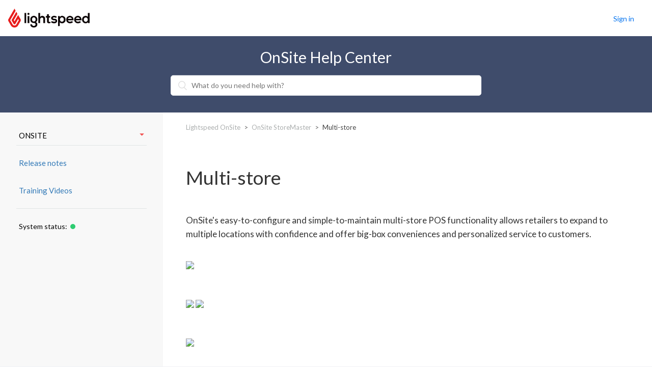

--- FILE ---
content_type: text/html; charset=utf-8
request_url: https://onsite-support.lightspeedhq.com/hc/en-us/articles/226654907-Multi-store
body_size: 9419
content:
<!DOCTYPE html>
<html dir="ltr" lang="en-US">
<head>
  <meta charset="utf-8" />
  <!-- v26613 -->


  <title>Multi-store &ndash; Lightspeed OnSite</title>

  <meta name="csrf-param" content="authenticity_token">
<meta name="csrf-token" content="">

  <meta name="description" content="OnSite's easy-to-configure and simple-to-maintain multi-store POS functionality allows retailers to expand to multiple locations with..." /><meta property="og:image" content="https://onsite-support.lightspeedhq.com/hc/theming_assets/01HZPASSNNP7Y8NTE5KW8YH2EW" />
<meta property="og:type" content="website" />
<meta property="og:site_name" content="Lightspeed OnSite" />
<meta property="og:title" content="Multi-store" />
<meta property="og:description" content="OnSite's easy-to-configure and simple-to-maintain multi-store POS functionality allows retailers to expand to multiple locations with confidence and offer big-box conveniences and personalized serv..." />
<meta property="og:url" content="https://onsite-support.lightspeedhq.com/hc/en-us/articles/226654907-Multi-store" />
<link rel="canonical" href="https://onsite-support.lightspeedhq.com/hc/en-us/articles/226654907-Multi-store">
<link rel="alternate" hreflang="en-us" href="https://onsite-support.lightspeedhq.com/hc/en-us/articles/226654907-Multi-store">
<link rel="alternate" hreflang="x-default" href="https://onsite-support.lightspeedhq.com/hc/en-us/articles/226654907-Multi-store">

  <link rel="stylesheet" href="//static.zdassets.com/hc/assets/application-43dc745333a4019d79cea53328730603.css" media="all" id="stylesheet" />
    <!-- Entypo pictograms by Daniel Bruce — www.entypo.com -->
    <link rel="stylesheet" href="//static.zdassets.com/hc/assets/theming_v1_support-e05586b61178dcde2a13a3d323525a18.css" media="all" />
  <link rel="stylesheet" type="text/css" href="/hc/theming_assets/821742/669398/style.css?digest=40880741613851">

  <link rel="icon" type="image/x-icon" href="/hc/theming_assets/01HZPASSSS1BHJX7P6BAA93PVE">

    <script src="//static.zdassets.com/hc/assets/jquery-09d07e20ce042ef10e301661ad1f316c.js"></script>
    <script>
(function(i,s,o,g,r,a,m){i['GoogleAnalyticsObject']=r;i[r]=i[r]||function(){
 (i[r].q=i[r].q||[]).push(arguments)},i[r].l=1*new Date();a=s.createElement(o),
 m=s.getElementsByTagName(o)[0];a.async=1;a.src=g;m.parentNode.insertBefore(a,m)
 })(window,document,'script','//www.google-analytics.com/analytics.js','ga');

ga('create', 'UA-69054797-7', 'auto');
ga('send', 'pageview');

</script>

    

  <meta content="width=device-width, initial-scale=1.0, maximum-scale=1.0, user-scalable=0" name="viewport" />

<script src="https://ajax.googleapis.com/ajax/libs/jquery/3.2.1/jquery.min.js"></script>
<script src="https://maxcdn.bootstrapcdn.com/bootstrap/3.3.7/js/bootstrap.min.js"></script>
<link rel="stylesheet" href="/hc/theming_assets/01HZPASRVD5Y7KETC1K2M1ZR9M">
<script src = "/hc/theming_assets/01HZPASRPPNKVGTXV9T816PX3W"></script>
<link href="https://fonts.googleapis.com/css?family=Lato" rel="stylesheet"> 

<script src = "https://cdn.statuspage.io/se-v2.js"></script>

<!-- Google Tag Manager -->
<script>(function(w,d,s,l,i){w[l]=w[l]||[];w[l].push({'gtm.start':
new Date().getTime(),event:'gtm.js'});var f=d.getElementsByTagName(s)[0],
j=d.createElement(s),dl=l!='dataLayer'?'&l='+l:'';j.async=true;j.src=
'https://www.googletagmanager.com/gtm.js?id='+i+dl;f.parentNode.insertBefore(j,f);
})(window,document,'script','dataLayer','GTM-5RK7PKS');</script>
<!-- End Google Tag Manager -->

<!-- Start of Conditional Fields script -->

<script src="https://assets.zendesk.com/assets/apps/conditional_fields/latest/helpcenter.js"></script>
<script>var cfaRules = [{"fieldType":"tagger","field":29543228,"value":"retail_hardware__scanners__honeywell","select":[32774028],"formId":181298,"requireds":[]},{"fieldType":"tagger","field":29543228,"value":"retail_hardware__scanners__socket","select":[32774028],"formId":181298,"requireds":[]},{"fieldType":"tagger","field":29543228,"value":"retail_import__catalog","select":[31694657,46257048],"formId":181298,"requireds":[31694657,46257048]},{"fieldType":"tagger","field":29543228,"value":"retail_import__customer_inventory","select":[31667578,46257048],"formId":181298,"requireds":[31667578,46257048]},{"fieldType":"tagger","field":29543228,"value":"retail_import_trial","select":[46257048,31667578],"formId":181298,"requireds":[31667578,46257048]},{"fieldType":"tagger","field":29543228,"value":"retail_ipad_mobile","select":[29853138,29853338,31531688],"formId":181298,"requireds":[31531688]},{"fieldType":"tagger","field":29543658,"value":"onsite_mobile_or_ipad","select":[29853338,29853138],"formId":210068,"requireds":[29853138]},{"fieldType":"tagger","field":29543668,"value":"resto_butler","select":[29853338,29853138],"formId":210078,"requireds":[29853338]}];</script>
<!-- End of Conditional Fields script -->

  <script type="text/javascript" src="/hc/theming_assets/821742/669398/script.js?digest=40880741613851"></script>
</head>
<body class="">
  
  
  

  <script>
  // Stores the current language in a variable for the menu on the article, section and category pages

  switch('English (US)') 
  {
    case 'English (US)':
      var current_lc = 'en-us';
      break;
    case 'Nederlands':
      var current_lc = 'nl';
      break;
    case 'Français':
      var current_lc = 'fr';
      break;
    case 'Deutsch':
      var current_lc = 'de';
      break;
    default:
      var current_lc = 'en-us';
  }
  
  var current_hc = 'onsite-support';
</script>

<!-- Google Tag Manager (noscript) -->
<noscript><iframe src="https://www.googletagmanager.com/ns.html?id=GTM-5RK7PKS"
height="0" width="0" style="display:none;visibility:hidden"></iframe></noscript>
<!-- End Google Tag Manager (noscript) -->

<div class='maincenter'>
	<!-- Alert Banner -->
  <div id="alert-banner" class="alert-banner hide">
    <div class="alert-content">
      <div class="alert-heading">Service Notification</div>
      <span id='alert-message'></span>
<!--       <span class='status-page-link'>Visit our <a href="http://status.lightspeedhq.com">Status Page</a> for more details.</span> -->
      <div class="alert-close"></div>
    </div>
  </div>
  <header class="header">
      <div class="logo">
          <a title="Home" href="/hc/en-us">
          <img src="/hc/theming_assets/01HZPASSNNP7Y8NTE5KW8YH2EW" alt="Logo">
          </a>
      </div>

      <div class="headerspace"></div>

      <div class="nav-wrapper mr-1">
          <span class="icon-menu"></span>
          <nav class="user-nav" id="user-nav">
          </nav>
            <a class="login" data-auth-action="signin" role="button" rel="nofollow" title="Opens a dialog" href="/hc/en-us/signin?return_to=https%3A%2F%2Fonsite-support.lightspeedhq.com%2Fhc%2Fen-us%2Farticles%2F226654907-Multi-store&amp;locale=en-us">Sign in</a>

      </div>

      <div class="language-selector">
          
      </div>
  </header>

  <section class="section hero">
      <div class="hero-inner">
          <div class='hero-title'>OnSite Help Center</div>
         <form role="search" class="search search-full" data-search="" data-instant="true" autocomplete="off" action="/hc/en-us/search" accept-charset="UTF-8" method="get"><input type="hidden" name="utf8" value="&#x2713;" autocomplete="off" /><input type="search" name="query" id="query" placeholder="What do you need help with?" autocomplete="off" aria-label="What do you need help with?" /></form>
        
        
        
      </div>
  </section>
  
  <div class="main-container">
    <section class="main-sidebar">
		<div class="main-sidebar-content">
      <div class='menublock'>
          <div class="dropdown hc-selector" aria-haspopup="true" style='width:100%'>
              <a class="dropdown-toggle" style='width:100%'>
                ONSITE
                <span class="menuglyph glyphicon glyphicon-triangle-bottom" aria-hidden="true"></span>
              </a>
              <span class="dropdown-menu dropdown-menu-end" role="menu">
								<a href="https://retail-support.lightspeedhq.com/hc" dir="ltr" rel="nofollow" role="menuitem">RETAIL (R-SERIES)</a>
                <a href="https://support.vendhq.com/hc" dir="ltr" rel="nofollow" role="menuitem">RETAIL (X-SERIES)</a>
                <a href="https://ecom-support.lightspeedhq.com/hc" dir="ltr" rel="nofollow" role="menuitem">ECOM (C-SERIES)</a>
                <a href="https://resto-support.lightspeedhq.com/hc" dir="ltr" rel="nofollow" role="menuitem">RESTAURANT (L-SERIES)</a>
								<a href="https://k-series-support.lightspeedhq.com/hc" dir="ltr" rel="nofollow" role="menuitem">RESTAURANT (K-SERIES)</a>
            </span>
          </div>
      </div>
      
      <div class='menublock'>
        <ul class="side_menu level_1">
      		<li class="extra_links"><a href="https://www.lightspeedhq.com/release-notes/onsite/" target='_blank'>Release notes</a></li>
          <li class="extra_links"><a href="https://www.youtube.com/c/LightspeedRetailVideoHelpCenter" target='_blank'>Training Videos</a></li></li>
        </ul>
      </div>

      <div>
        <ul class="side_menu level_1">
          <li class=""><a href="http://status.lightspeedhq.com" target="_blank">
          <span class="color-description">System status:</span>
          <span class="color-dot"></span>
          </a></li>
        </ul>
      </div>
      </div>
    </section>

    <section class="main-content">

  <main role="main">
    <div>
  <ol class="breadcrumbs">
  
    <li title="Lightspeed OnSite">
      
        <a href="/hc/en-us">Lightspeed OnSite</a>
      
    </li>
  
    <li title="OnSite StoreMaster">
      
        <a href="/hc/en-us/categories/204052287-OnSite-StoreMaster">OnSite StoreMaster</a>
      
    </li>
  
    <li title="Multi-store">
      
        <a href="/hc/en-us/sections/205951308-Multi-store">Multi-store</a>
      
    </li>
  
</ol>

</div>

<header class="article-header">
  <h1 title="Multi-store" class="article-title">
    Multi-store
    
  </h1>
</header>

<section class="article-info">
  <div class="article-content">
    <div class="article-body"><p>OnSite's easy-to-configure and simple-to-maintain multi-store POS functionality allows retailers to expand to multiple locations with confidence and offer big-box conveniences and personalized service to customers.</p>
<p><img src="https://zendesk-connector.lightspeedservices.io/hcImages/onsite-support/en-us/Resources/Images/MultiStore_features.jpg" /></p>
<p><img src="https://zendesk-connector.lightspeedservices.io/hcImages/onsite-support/en-us/Resources/Images/MultiStore_transfers.jpg" width="223" height="300" /> <img src="https://zendesk-connector.lightspeedservices.io/hcImages/onsite-support/en-us/Resources/Images/Multistore_lookup.jpg" width="234" height="300" /></p>
<p><img src="https://zendesk-connector.lightspeedservices.io/hcImages/onsite-support/en-us/Resources/Images/MultiStore_features2.jpg" width="699" height="174" /></p></div>

    <div class="article-attachments">
      <ul class="attachments">
        
      </ul>
    </div>
  </div>
</section>

  </main>

    </section>
</div>




<footer class="footer">
    <div class="footer-container">

        <div class="footer-row">
            <div class='footer-item'>
                <p class="footer-item-title">
                    <a href="https://www.lightspeedhq.com/pos/retail/" title="Retail POS">Retail POS</a>
                </p>
                <ul class="footer-item-link-list">
                    <li>
                        <a href="https://www.lightspeedhq.com/pos/retail/features/" title="Features">Features</a>
                    </li>
                    <li>
                        <a href="https://www.lightspeedhq.com/pos/retail/pricing/" title="Pricing">Pricing</a>
                    </li>
                    <li>
                        <a href="https://www.lightspeedhq.com/pos/retail/hardware/" title="Hardware">Hardware</a>
                    </li>
                    <li>
                        <a href="https://www.lightspeedhq.com/pos/retail/ipad/" title="Retail iPad POS">Retail iPad POS</a>
                    </li>
                    <li>
                        <a href="https://www.lightspeedhq.com/pos-system/" title="POS system">POS system</a>
                    </li>
                    <li>
                        <a href="https://www.lightspeedhq.com/pos/retail/omnichannel/" title="Omnichannel">Omnichannel</a>
                    </li>
                </ul>
            </div>
            <div class='footer-item'>
                <p class="footer-item-title">
                    <a href="https://www.lightspeedhq.com/pos/restaurant/" title="Restaurant POS">Restaurant POS</a>
                </p>
                <ul class="footer-body__linklist">
                    <li>
                        <a href="https://www.lightspeedhq.com/pos/restaurant/features/" title="Features">Features</a>
                    </li>
                    <li>
                        <a href="https://www.lightspeedhq.com/pos/restaurant/pricing/" title="Pricing">Pricing</a>
                    </li>
                    <li>
                        <a href="https://www.lightspeedhq.com/pos/restaurant/hardware-options/" title="Hardware">Hardware</a>
                    </li>
                    <li>
                        <a href="https://www.lightspeedhq.com/pos/restaurant/ipad-pos/" title="Restaurant iPad POS">Restaurant iPad POS</a>
                    </li>
                    <li>
                        <a href="https://www.lightspeedhq.com/pos/restaurant/self-order-menu/" title="iPad kiosk">iPad kiosk</a>
                    </li>
                </ul>
            </div>
            <div class='footer-item'>
                <p class="footer-item-title">
                    <a href="https://www.lightspeedhq.com/ecommerce/" title="eCommerce">eCom</a>
                </p>
                <ul class="footer-item-link-list">
                    <li>
                        <a href="https://www.lightspeedhq.com/ecommerce/features/" title="Features ">Features </a>
                    </li>
                    <li>
                        <a href="https://www.lightspeedhq.com/ecommerce/pricing/" title="Pricing">Pricing</a>
                    </li>
                    <li>
                        <a href="https://www.lightspeedhq.com/ecommerce/store/apps/" title="Apps">Apps</a>
                    </li>
                    <li>
                        <a href="https://www.lightspeedhq.com/ecommerce/store/themes/" title="Themes">Themes</a>
                    </li>
                </ul>
            </div>
            <div class='footer-item'>
                <p class="footer-item-title">
                    <a href="https://www.lightspeedhq.com/pos/onsite/" title="OnSite POS">OnSite POS</a>
                </p>
                <ul class="footer-item-link-list">
                    <li>
                        <a href="https://www.lightspeedhq.com/pos/onsite/features/" title="Features">Features</a>
                    </li>
                    <li>
                        <a href="https://www.lightspeedhq.com/pos/onsite/pricing/" title="Pricing">Pricing</a>
                    </li>
                    <li>
                        <a href="https://www.lightspeedhq.com/pos/onsite/hardware/" title="Hardware">Hardware</a>
                    </li>
                    <li>
                        <a href="https://www.lightspeedhq.com/pos/onsite/downloads/" title="Downloads">Downloads</a>
                    </li>
                </ul>
            </div>
            <div class='footer-item'>
                <p class="footer-item-title">
                    <a href="https://www.lightspeedhq.com/resources/" title="Resources">Resources</a>
                </p>
                <ul class="footer-item-link-list">
                    <li>
                        <a href="https://www.lightspeedhq.com/blog/" title="Blog">Blog</a>
                    </li>
                    <li>
                        <a href="https://www.lightspeedhq.com/resources/white-papers/" title="Whitepapers">Whitepapers</a>
                    </li>
                    <li>
                        <a href="https://www.lightspeedhq.com/resources/webinars/" title="Webinars">Webinars</a>
                    </li>
                    <li>
                        <a href="https://www.lightspeedhq.com/reviews/" title="Reviews">Reviews</a>
                    </li>
                    <li>
                        <a href="https://community.lightspeedhq.com/en/" title="Community Forums">Community Forums</a>
                    </li>
            
                </ul>
            </div>
            <div class='footer-item'>
                <p class="footer-item-title">
                    <a href="https://www.lightspeedhq.com/partners/" title="Partners">Partners</a>
                </p>
                <ul class="footer-item-link-list">
                    <li>
                        <a href="https://www.lightspeedhq.com/experts>Experts</a>
                    </li>
                    <li>
                        <a href="https://www.lightspeedhq.com/ecommerce/store/apps/" title="Apps">Apps</a>
                    </li>
                    <li>
                        <a href="https://www.lightspeedhq.com/integrations/" title="Integrations">Integrations</a>
                    </li>
                    <li>
                        <a href="https://www.lightspeedhq.com/ecommerce/store/themes/" title="Themes">Themes</a>
                    </li>
                    <li>
                        <a href="https://www.lightspeedhq.com/partners/apple-reseller/" title="Apple">Apple</a>
                    </li>
                    <li>
                        <a href="https://www.lightspeedhq.com/partners/" title="Become a partner">Become a partner</a>
                    </li>
                </ul>
            </div>
            <div class='footer-item'>
                <p class="footer-item-title">
                    <a href="https://www.lightspeedhq.com/why-lightspeed/" title="Company">  Company  </a>
                </p>
                <ul class="footer-item-link-list">
                    <li>
                        <a href="https://www.lightspeedhq.com/about/" title="About">About</a>
                    </li>
                    <li>
                        <a href="https://www.lightspeedhq.com/press/" title="Press">Press</a>
                    </li>
                    <li>
                        <a href="https://www.lightspeedhq.com/careers/" title="Careers">Careers</a>
                    </li>
                    <li>
                        <a href="https://www.lightspeedhq.com/events/" title="Events">Events</a>
                    </li>
                    <li>
                        <a href="https://www.lightspeedhq.com/contact/" title="Contact">Contact</a>
                    </li>
                </ul>
            </div>
        </div>
    </div>
  
  
  <div class="footer-misc">
    <div class='footer-links'>
      <ul>
        <li>
            <a href="https://www.lightspeedhq.com/sitemap/" title="Sitemap">Sitemap</a>
        </li>
        <li>
            <a href="https://www.lightspeedhq.com/privacy-policy/" title="Privacy policy">Privacy policy</a>
        </li>
        <li>
            <a href="https://www.lightspeedhq.com/security/" title="Security">Security</a>
        </li>
    	</ul>
    </div>
    
    <div class="footer-social">
      <ul>
          <li>
              <a target="_blank" href="https://www.facebook.com/LightspeedHQ/">
                  <svg xmlns="http://www.w3.org/2000/svg" viewBox="0 0 112.04 112.04"><defs><style>.a{fill:#000000}</style></defs><title>facebook-grey</title><path class="a" d="M56.02 0a56 56 0 1 0 56 56 56 56 0 0 0-56-56zm14.75 51l-.48 5.21h-9.83v33.14H47.17V56.18h-6.64V42.91h6.58v-6c0-5.43 2.59-13.91 14-13.91h10.25v11.37h-7.44c-1.21 0-2.93.6-2.93 3.19v5.31h10.47z"></path></svg>
              </a>
          </li>
          <li>
              <a target="_blank" href="https://www.twitter.com/LightspeedHQ">
                  <svg xmlns="http://www.w3.org/2000/svg" viewBox="0 0 112.04 112.04"><defs><style>.a{fill:#000000}</style></defs><title>twitter-grey</title><path class="a" d="M56.02 0a56 56 0 1 0 56 56 56 56 0 0 0-56-56zm26.39 45.87v1.73a36.82 36.82 0 0 1-.93 8.09c-3.45 15.3-16.53 30-37.81 30a39 39 0 0 1-20.87-6 28.17 28.17 0 0 0 3.25.19 27.57 27.57 0 0 0 16.91-5.74 13.61 13.61 0 0 1-12.72-9.31 13.63 13.63 0 0 0 2.56.24 14.06 14.06 0 0 0 3.66-.45 13.59 13.59 0 0 1-10-8.29 13.16 13.16 0 0 1-.93-4.86v-.17a13.75 13.75 0 0 0 6.17 1.68 13.35 13.35 0 0 1-6.06-11.15 13.2 13.2 0 0 1 1.85-6.74 38.86 38.86 0 0 0 28.06 14 13.42 13.42 0 0 1 13.24-16.47 13.68 13.68 0 0 1 9.93 4.23 27.47 27.47 0 0 0 8.65-3.26 13.48 13.48 0 0 1-6 7.42 27.47 27.47 0 0 0 7.82-2.11 27.36 27.36 0 0 1-6.78 6.96z"></path></svg>
              </a>
          </li>
          <li>
              <a target="_blank" href="https://www.instagram.com/lightspeedhq/">
                  <svg xmlns="http://www.w3.org/2000/svg" viewBox="0 0 112.04 112.04"><defs><style>.a{fill:#000000}</style></defs><title>instagram-grey</title><circle class="a" cx="56.02" cy="56.02" r="10.02"></circle><path class="a" d="M79.46 38.29a10 10 0 0 0-5.71-5.71 16.64 16.64 0 0 0-5.58-1c-3.17-.14-4.12-.18-12.15-.18s-9 0-12.15.18a16.64 16.64 0 0 0-5.58 1 10 10 0 0 0-5.71 5.71 16.64 16.64 0 0 0-1 5.58c-.14 3.17-.18 4.12-.18 12.15s0 9 .18 12.15a16.64 16.64 0 0 0 1 5.58 10 10 0 0 0 5.71 5.71 16.64 16.64 0 0 0 5.58 1c3.17.14 4.12.18 12.15.18s9 0 12.15-.18a16.64 16.64 0 0 0 5.58-1 10 10 0 0 0 5.71-5.71 16.64 16.64 0 0 0 1-5.58c.14-3.17.18-4.12.18-12.15s0-9-.18-12.15a16.64 16.64 0 0 0-1-5.58zM56.02 71.47a15.44 15.44 0 1 1 15.44-15.44 15.44 15.44 0 0 1-15.44 15.44zm16.05-27.89a3.61 3.61 0 1 1 3.61-3.61 3.61 3.61 0 0 1-3.61 3.61z"></path><path class="a" d="M56.02 0a56 56 0 1 0 56 56 56 56 0 0 0-56-56zm29.89 68.38a22.08 22.08 0 0 1-1.4 7.3 15.38 15.38 0 0 1-8.8 8.8 22.08 22.08 0 0 1-7.3 1.4c-3.21.15-4.23.18-12.4.18s-9.19 0-12.4-.18a22.08 22.08 0 0 1-7.3-1.4 15.38 15.38 0 0 1-8.8-8.8 22.08 22.08 0 0 1-1.35-7.3c-.15-3.21-.18-4.23-.18-12.4s0-9.19.18-12.4a22.08 22.08 0 0 1 1.4-7.3 15.38 15.38 0 0 1 8.8-8.8 22.08 22.08 0 0 1 7.3-1.4c3.21-.15 4.23-.18 12.4-.18s9.19 0 12.4.18a22.08 22.08 0 0 1 7.3 1.4 15.38 15.38 0 0 1 8.8 8.8 22.08 22.08 0 0 1 1.4 7.3c.15 3.21.18 4.23.18 12.4s-.08 9.24-.23 12.4z"></path></svg>
              </a>
          </li>
          <li>
              <a target="_blank" href="https://www.pinterest.com/hqlightspeed/">
                  <svg xmlns="http://www.w3.org/2000/svg" viewBox="0 0 112.04 112.04"><defs><style>.a{fill:#000000}</style></defs><title>pinterest-grey</title><path class="a" d="M56.02 112.04a56 56 0 1 0-56-56 56 56 0 0 0 56 56zm2.79-91.33c15 0 24.94 10.53 24.94 21.83a35.29 35.29 0 0 1-.86 7.88c-2.43 10.83-10.08 18.24-20.43 18.24-4.25 0-8.25-2.22-9.62-4.75 0 0-2.29 8.78-2.77 10.48-1.71 6-6.72 12-7.11 12.47a.53.53 0 0 1-.94-.22c-.11-.76-1.38-8.32.12-14.48l5.07-20.77a12.85 12.85 0 0 1-1-3.19 15.62 15.62 0 0 1-.27-2.85c0-5.65 3.39-9.86 7.6-9.86 3.58 0 5.31 2.6 5.31 5.72a24.39 24.39 0 0 1-1.4 6.59c-.7 2.25-1.51 4.63-2.08 6.93-1 4 2.1 7.34 6.22 7.34 5.79 0 10.11-5.59 11.75-13.23a33.49 33.49 0 0 0 .73-7c0-8.35-5.81-14.6-16.39-14.6-11.94 0-19.39 8.62-19.39 18.26a12.86 12.86 0 0 0 .46 3.54 10 10 0 0 0 2.14 3.94 1.81 1.81 0 0 1 .57 2.12c-.19.71-.62 2.39-.81 3.06a1.37 1.37 0 0 1-2 1c-3.82-1.51-6.22-4.79-7.33-8.85a21.58 21.58 0 0 1-.73-5.72c.07-10.9 9.51-23.88 28.22-23.89z"></path></svg>
              </a>
          </li>
          <li>
              <a target="_blank" href="https://www.linkedin.com/company/1557218?trk=tyah&amp;trkInfo=clickedVertical%3Acompany%2CclickedEntityId%3A1557218%2Cidx%3A2-2-5%2CtarId%3A1464184739871%2Ctas%3Alightspeed">
                  <svg xmlns="http://www.w3.org/2000/svg" viewBox="0 0 112.04 112.04"><defs><style>.a{fill:#000000}</style></defs><title>linkedin-grey</title><path class="a" d="M56.02.04a56 56 0 1 0 56 56 56 56 0 0 0-56-56zm-16.26 51.2v35.11H24.27V42.12h15.49v9.13zm-7.74-15.76a7.74 7.74 0 1 1 7.74-7.74 7.74 7.74 0 0 1-7.75 7.74zm58.61 26.56v24.31H77.35V64.8c0-5.14-.57-11.75-7.61-11.75s-8.28 5.59-8.28 11.38v21.93H48.6V42.12h12.33v6h.19c1.84-3.49 6.33-6 13-6 11.27 0 15.1 5.24 16.15 13.58a51.45 51.45 0 0 1 .34 6.35z"></path></svg>
              </a>
          </li>
          <li>
              <a target="_blank" href="https://www.youtube.com/user/lightspeedretail">
                  <svg xmlns="http://www.w3.org/2000/svg" viewBox="0 0 112.04 112.04"><defs><style>.a{fill:#000000}</style></defs><title>youtube-grey</title><path class="a" d="M49.17 45.71v19.44l17.92-9.68-9.84-5.36-8.08-4.4z"></path><path class="a" d="M56.02 0a56 56 0 1 0 56 56 56 56 0 0 0-56-56zM89.2 54.51v4.28a108.46 108.46 0 0 1-.67 11.2s-.65 4.77-2.63 6.87a9.28 9.28 0 0 1-6.64 2.93c-9.29.7-23.23.72-23.23.72s-17.25-.17-22.56-.7c-1.47-.29-4.79-.2-7.32-3-2-2.1-2.63-6.87-2.63-6.87a108.74 108.74 0 0 1-.67-11.2v-5.25a108.65 108.65 0 0 1 .67-11.2s.65-4.77 2.63-6.87a9.27 9.27 0 0 1 6.65-2.93c9.28-.7 23.22-.7 23.22-.7s13.92 0 23.22.7a9.29 9.29 0 0 1 6.64 2.93c2 2.1 2.63 6.87 2.63 6.87a108.49 108.49 0 0 1 .67 11.2v1z"></path></svg>
              </a>
          </li>
      </ul>
      <div class="footer_copyright"><p>© Lightspeed Commerce Inc. 2021</p></div>
    </div>
    
    <div class='footer-logo'>
    	<a href="https://www.lightspeedhq.com/" rel="home" title="Lightspeed POS" target='_blank'>
        <svg class="logo-primary" viewBox="0 0 475 110" version="1.1" xmlns="http://www.w3.org/2000/svg" xmlns:xlink="http://www.w3.org/1999/xlink">
            <path class="logo-flame" d="M36.9,0.9 L41.9,9.6 C42.9,11.4 42.9,13.6 41.9,15.4 L12.1,67.1 L26.2,91.5 C28.4,95.3 32.5,97.7 36.9,97.7 C41.3,97.7 45.4,95.3 47.6,91.5 L61.7,67.1 L58,60.5 L42,88.2 C41,90 39,91.1 37,91.1 C34.9,91.1 33,90 32,88.2 L19.7,67.1 L47.4,19.1 L52.4,27.8 C53.4,29.6 53.4,31.8 52.4,33.6 L33.1,67.1 L36.9,73.7 L57.9,37.3 L71.7,61.2 C73.8,64.9 73.8,69.4 71.7,73.1 L57.7,97.4 C55.6,101.1 48.9,109.4 36.9,109.4 C24.9,109.4 18.3,101.1 16.1,97.4 L2.1,73.1 C-8.43769499e-15,69.4 -8.43769499e-15,64.9 2.1,61.2 L36.9,0.9"></path>
              <g class="logo-text" transform="translate(102.000000, 25.000000)">
                  <rect x="0" y="1.8" width="9.7" height="57.3"></rect>
                  <circle cx="22.7" cy="6.6" r="5.7"></circle>
                  <rect x="17.8" y="19.3" width="9.8" height="39.8"></rect>
                  <path d="M53.3,18.3 C42.2,18.3 33.2,26.1 33.2,38.5 C33.2,50.9 41,58.5 53.4,58.5 C58.3,58.5 63.5,61 63.5,66.5 C63.5,72 59.1,75.1 53.4,75.1 C47.7,75.1 43,71.7 43,66.5 L33.2,66.5 C33.2,77.2 41.8,84.3 53.4,84.3 C64.9,84.3 73.3,77.5 73.3,66.5 C73.3,61.4 71.7,56.6 65.1,53.3 C71.6,50.3 73.5,43.4 73.5,38.4 C73.5,26.1 64.4,18.3 53.3,18.3 L53.3,18.3 Z M53.4,50.4 C47.7,50.4 43,45.5 43,38.5 C43,31.6 47.7,26.5 53.4,26.5 C59.1,26.5 63.7,31.7 63.7,38.5 C63.7,45.4 59,50.4 53.4,50.4 L53.4,50.4 Z"></path>
                  <path d="M101.9,18.3 C97.4,18.3 93.1,19.7 89.5,24.2 L89.5,1.7 L79.7,1.7 L79.7,59 L89.5,59 L89.5,38.8 C89.5,32.9 93.5,28 99.3,28 C104.5,28 108.3,31.1 108.3,38.3 L108.3,59 L118.1,59 L118.1,37.6 C118.2,25.9 113.2,18.3 101.9,18.3 L101.9,18.3 Z"></path>
                  <path d="M142,52.3 C140.8,52.3 139.8,51.9 139.2,51.1 C138.6,50.3 138.3,49.1 138.3,47.3 L138.3,27.7 L146.2,27.7 L147.1,19.2 L138.4,19.2 L138.4,8.3 L128.5,9.4 L128.5,19.3 L121,19.3 L121,27.8 L128.5,27.8 L128.5,47.6 C128.5,51.7 129.5,54.8 131.4,56.9 C133.3,59 136.2,60.1 139.9,60.1 C141.6,60.1 143.2,59.9 144.9,59.4 C146.6,58.9 148.1,58.2 149.4,57.3 L146,51 C144.7,51.9 143.3,52.3 142,52.3 L142,52.3 Z"></path>
                  <path d="M182.3,37.7 C178.3,35.2 173.6,34.9 169,34.6 C166.3,34.4 162.2,33.8 162.2,30.3 C162.2,27.8 164.8,26.4 169.5,26.4 C173.3,26.4 176.6,27.3 179.4,29.9 L184.9,23.5 C180.3,19.5 175.6,18.3 169.3,18.3 C162,18.3 152.4,21.5 152.4,30.7 C152.4,34.5 154.4,38 157.7,40 C161.4,42.3 166.2,42.6 170.3,43.1 C173.1,43.4 177.7,44.1 176.9,48 C176.4,50.7 173.1,51.5 170.8,51.6 C168.3,51.7 165.8,51.5 163.3,50.9 C160.7,50.2 158.6,49 156.3,47.5 L151.3,53.8 C151.6,54 151.9,54.3 151.9,54.3 C158.3,59.6 167.2,61.3 175.3,59.5 C181.4,58.1 186.6,53.7 186.6,47.1 C186.8,43.4 185.6,39.7 182.3,37.7 L182.3,37.7 Z"></path>
                  <path d="M214.6,18.3 C210.1,18.3 204.8,20.2 201.7,24.6 L201.4,19.2 L191.9,19.2 L191.9,76.5 L201.7,75.4 L201.7,54.4 C204.5,58.7 210.6,60.1 214.8,60.1 C227.5,60.1 234.9,50.6 234.9,39.1 C234.9,27.4 226.8,18.3 214.6,18.3 L214.6,18.3 Z M213.8,51.6 C207.1,51.6 202.6,45.5 202.6,39.3 C202.6,33.1 206.8,26.5 213.8,26.5 C220.9,26.5 225,33.2 225,39.3 C225.1,45.5 220.5,51.6 213.8,51.6 L213.8,51.6 Z"></path>
                  <path d="M247.7,42.7 C248.8,47.4 253.1,51.5 260.1,51.5 C263.7,51.5 268.5,49.7 270.8,47.4 L277.1,53.6 C272.9,57.9 266,60 260,60 C247.6,60 238.6,51.8 238.6,39.1 C238.6,27.1 247.9,18.3 259.3,18.3 C271.3,18.3 281.3,26.5 280.3,42.7 L247.7,42.7 L247.7,42.7 Z M270.8,35.2 C269.7,30.5 265,26.4 259.3,26.4 C254,26.4 249.1,30 247.7,35.2 L270.8,35.2 L270.8,35.2 Z"></path>
                  <path d="M293.1,42.7 C294.2,47.4 298.5,51.5 305.5,51.5 C309.1,51.5 313.9,49.7 316.2,47.4 L322.5,53.6 C318.3,57.9 311.4,60 305.4,60 C293,60 284,51.8 284,39.1 C284,27.1 293.3,18.3 304.7,18.3 C316.7,18.3 326.7,26.5 325.7,42.7 L293.1,42.7 L293.1,42.7 Z M316.3,35.2 C315.2,30.5 310.5,26.4 304.8,26.4 C299.5,26.4 294.6,30 293.2,35.2 L316.3,35.2 L316.3,35.2 Z"></path>
                  <path d="M349.4,60.1 C353.9,60.1 359.2,58.2 362.3,53.8 L362.6,59.1 L372.1,59.1 L372.1,1.8 L362.3,1.8 L362.3,24 C359.5,19.7 353.3,18.4 349.1,18.4 C336.4,18.4 329.1,27.8 329.1,39.4 C329.1,51 337.2,60.1 349.4,60.1 L349.4,60.1 Z M350.1,26.8 C356.8,26.8 361.3,32.9 361.3,39.1 C361.3,45.3 357.1,51.9 350.1,51.9 C343,51.9 338.9,45.2 338.9,39.1 C338.9,32.9 343.4,26.8 350.1,26.8 L350.1,26.8 Z"></path>
              </g>
          </svg>
      </a>
    </div>
	</div>
</footer>

</div>




  <!-- / -->

  
  <script src="//static.zdassets.com/hc/assets/en-us.29d2a0b7c4dc52f7b504.js"></script>
  <script src="https://retail-support.zendesk.com/auth/v2/host/without_iframe.js" data-brand-id="669398" data-return-to="https://onsite-support.lightspeedhq.com/hc/en-us/articles/226654907-Multi-store" data-theme="hc" data-locale="en-us" data-auth-origin="669398,true,true"></script>

  <script type="text/javascript">
  /*

    Greetings sourcecode lurker!

    This is for internal Zendesk and legacy usage,
    we don't support or guarantee any of these values
    so please don't build stuff on top of them.

  */

  HelpCenter = {};
  HelpCenter.account = {"subdomain":"retail-support","environment":"production","name":"Lightspeed Commerce Inc."};
  HelpCenter.user = {"identifier":"da39a3ee5e6b4b0d3255bfef95601890afd80709","email":null,"name":"","role":"anonymous","avatar_url":"https://assets.zendesk.com/hc/assets/default_avatar.png","is_admin":false,"organizations":[],"groups":[]};
  HelpCenter.internal = {"asset_url":"//static.zdassets.com/hc/assets/","web_widget_asset_composer_url":"https://static.zdassets.com/ekr/snippet.js","current_session":{"locale":"en-us","csrf_token":null,"shared_csrf_token":null},"usage_tracking":{"event":"article_viewed","data":"[base64]","url":"https://onsite-support.lightspeedhq.com/hc/activity"},"current_record_id":"226654907","current_record_url":"/hc/en-us/articles/226654907-Multi-store","current_record_title":"Multi-store","current_text_direction":"ltr","current_brand_id":669398,"current_brand_name":"Lightspeed OnSite","current_brand_url":"https://onsite-support.zendesk.com","current_brand_active":true,"current_path":"/hc/en-us/articles/226654907-Multi-store","show_autocomplete_breadcrumbs":true,"user_info_changing_enabled":false,"has_user_profiles_enabled":false,"has_end_user_attachments":true,"user_aliases_enabled":false,"has_anonymous_kb_voting":false,"has_multi_language_help_center":true,"show_at_mentions":false,"embeddables_config":{"embeddables_web_widget":false,"embeddables_help_center_auth_enabled":false,"embeddables_connect_ipms":false},"answer_bot_subdomain":"static","general_settings_url":"https://onsite-support.lightspeedhq.com/hc/admin/general_settings?locale=en-us","user_segments_url":"https://retail-support.zendesk.com/knowledge/user_segments?brand_id=669398","has_gather":true,"has_ckeditor":false,"has_community_enabled":false,"has_community_badges":true,"has_community_post_content_tagging":false,"has_gather_content_tags":true,"has_guide_content_tags":true,"has_user_segments":true,"has_answer_bot_web_form_enabled":false,"has_garden_modals":false,"theming_cookie_key":"hc-da39a3ee5e6b4b0d3255bfef95601890afd80709-2-preview","is_preview":false,"has_alternate_templates":true,"arrange_articles_url":"https://retail-support.zendesk.com/knowledge/arrange?brand_id=669398","article_verification_url":"https://retail-support.zendesk.com/knowledge/verification?brand_id=669398","has_article_verification":true,"guide_language_settings_url":"https://onsite-support.lightspeedhq.com/hc/admin/language_settings?locale=en-us","docs_importer_url":"https://retail-support.zendesk.com/knowledge/import_articles?brand_id=669398","content_tags_url":"https://retail-support.zendesk.com/knowledge/content_tags?brand_id=669398","community_badges_url":"https://retail-support.zendesk.com/knowledge/community_badges?brand_id=669398","community_settings_url":"https://retail-support.zendesk.com/knowledge/community_settings?brand_id=669398","gather_plan_state":"subscribed","search_settings_url":"https://retail-support.zendesk.com/knowledge/search_settings?brand_id=669398","has_search_settings_in_plan":true,"theming_api_version":1,"theming_settings":{"color_1":"#000000","color_2":"#ffffff","color_3":"#333333","color_4":"#0072ef","color_5":"#ffffff","font_1":"-apple-system, BlinkMacSystemFont, 'Segoe UI', Helvetica, Arial, sans-serif","font_2":"-apple-system, BlinkMacSystemFont, 'Segoe UI', Helvetica, Arial, sans-serif","logo":"/hc/theming_assets/01HZPASSNNP7Y8NTE5KW8YH2EW","favicon":"/hc/theming_assets/01HZPASSSS1BHJX7P6BAA93PVE","homepage_background_image":"/hc/theming_assets/01HZPASSY9H75D24T8G07HFTY3","community_background_image":"/hc/theming_assets/01HZPAST2R9KPM5RNRKVDNV524","community_image":"/hc/theming_assets/01HZPAST78XE80N5Z2DX76T4GV"},"has_pci_credit_card_custom_field":true,"help_center_restricted":false,"is_assuming_someone_else":false,"flash_messages":[],"user_photo_editing_enabled":true,"user_preferred_locale":"en-us","base_locale":"en-us","login_url":"https://retail-support.zendesk.com/access?brand_id=669398\u0026locale=en-us\u0026return_to=https%3A%2F%2Fonsite-support.lightspeedhq.com%2Fhc%2F","has_custom_statuses_enabled":false,"has_hc_generative_answers_setting_enabled":true,"has_generative_search_with_zgpt_enabled":false,"has_suggested_initial_questions_enabled":false,"has_guide_service_catalog":true,"has_service_catalog_search_poc":false,"has_service_catalog_itam":false,"has_csat_reverse_2_scale_in_mobile":false,"has_knowledge_navigation":false,"version":"v26613","dev_mode":false};
</script>

  <script src="//static.zdassets.com/hc/assets/moment-4ef0d82f9fc65c8a28f659aa3430955f.js"></script>
  <script src="//static.zdassets.com/hc/assets/hc_enduser-cee3f72342f85971d7e590b25cd21603.js"></script>
  
  
</body>
</html>

--- FILE ---
content_type: text/javascript; charset=utf-8
request_url: https://onsite-support.lightspeedhq.com/hc/theming_assets/821742/669398/script.js?digest=40880741613851
body_size: 1378
content:
/*
 * jQuery v1.9.1 included
 */

$(document).ready(function() {

  if (current_lc == 'en-us'){
  var TicketMenu = 'My tickets'
  }
  if (current_lc == 'fr'){
  var TicketMenu = 'Mes billets'
  }
  if (current_lc == 'nl'){
  var TicketMenu = 'Mijn tickets'
  }
  if (current_lc == 'de'){
  var TicketMenu = 'Meine Tickets'
  }

  $('#user-menu .my-activities').html(`${TicketMenu}`);
 
  // Set Outage banner manually
  // setOutageMessage('Hello');
    
  // social share popups
  $(".share a").click(function(e) {
    e.preventDefault();
    window.open(this.href, "", "height = 500, width = 500");
  });

  // show form controls when the textarea receives focus or backbutton is used and value exists
  var $commentContainerTextarea = $(".comment-container textarea"),
  $commentContainerFormControls = $(".comment-form-controls, .comment-ccs");

  $commentContainerTextarea.one("focus", function() {
    $commentContainerFormControls.show();
  });

  if ($commentContainerTextarea.val() !== "") {
    $commentContainerFormControls.show();
  }

  // Expand Request comment form when Add to conversation is clicked
  var $showRequestCommentContainerTrigger = $(".request-container .comment-container .comment-show-container"),
    $requestCommentFields = $(".request-container .comment-container .comment-fields"),
    $requestCommentSubmit = $(".request-container .comment-container .request-submit-comment");

  $showRequestCommentContainerTrigger.on("click", function() {
    $showRequestCommentContainerTrigger.hide();
    $requestCommentFields.show();
    $requestCommentSubmit.show();
    $commentContainerTextarea.focus();
  });

  	// Allow Page URL to activate a tab's ID
	var taburl = document.location.toString();
  console.log(taburl);
	if( taburl.match('#') ) {
		$('.nav-pills a[href="#'+taburl.split('#')[1]+'"]').tab('show');
	}
  
  // Mark as solved button
  var $requestMarkAsSolvedButton = $(".request-container .mark-as-solved:not([data-disabled])"),
    $requestMarkAsSolvedCheckbox = $(".request-container .comment-container input[type=checkbox]"),
    $requestCommentSubmitButton = $(".request-container .comment-container input[type=submit]");

  $requestMarkAsSolvedButton.on("click", function () {
    $requestMarkAsSolvedCheckbox.attr("checked", true);
    $requestCommentSubmitButton.prop("disabled", true);
    $(this).attr("data-disabled", true).closest("form").submit();
  });

  // Change Mark as solved text according to whether comment is filled
  var $requestCommentTextarea = $(".request-container .comment-container textarea");

  $requestCommentTextarea.on("keyup", function() {
    if ($requestCommentTextarea.val() !== "") {
      $requestMarkAsSolvedButton.text($requestMarkAsSolvedButton.data("solve-and-submit-translation"));
      $requestCommentSubmitButton.prop("disabled", false);
    } else {
      $requestMarkAsSolvedButton.text($requestMarkAsSolvedButton.data("solve-translation"));
      $requestCommentSubmitButton.prop("disabled", true);
    }
  });

  // Disable submit button if textarea is empty
  if ($requestCommentTextarea.val() === "") {
    $requestCommentSubmitButton.prop("disabled", true);
  }

  // Submit requests filter form in the request list page
  $("#request-status-select, #request-organization-select")
    .on("change", function() {
      search();
    });

  // Submit requests filter form in the request list page
  $("#quick-search").on("keypress", function(e) {
    if (e.which === 13) {
      search();
    }
  });

  function search() {
    window.location.search = $.param({
      query: $("#quick-search").val(),
      status: $("#request-status-select").val(),
      organization_id: $("#request-organization-select").val()
    });
  }

  $(".header .icon-menu").on("click", function(e) {
    e.stopPropagation();
    var menu = document.getElementById("user-nav");
    var isExpanded = menu.getAttribute("aria-expanded") === "true";
    menu.setAttribute("aria-expanded", !isExpanded);
  });

  if ($("#user-nav").children().length === 0) {
    $(".header .icon-menu").hide();
  }

  // Submit organization form in the request page
  $("#request-organization select").on("change", function() {
    this.form.submit();
  });

  // Toggles expanded aria to collapsible elements
  $(".collapsible-nav, .collapsible-sidebar").on("click", function(e) {
    e.stopPropagation();
    var isExpanded = this.getAttribute("aria-expanded") === "true";
    this.setAttribute("aria-expanded", !isExpanded);
  });
  
   //shows vote counter for staff only
  if (HelpCenter.user.role=="agent"|| HelpCenter.user.role=="manager"){
   $("small.article-votes-count").show();
  };
  
});


//StatusPage
var sp = new StatusPage.page({ page: 'vlmmyqh2vn20'});

sp.summary({
  success: function(data) {
    // adds the text description to the dropdown
    //$('.color-description').text(data.status.description);
    // appends the status indicator as a class name so we can use the right color for the status light thing
    $('.color-dot').addClass(data.status.indicator);
  }
});

// Show the alert banner and set the message
function setOutageMessage(message) {
	console.log(message);
  if (!message) {
    return;
  }
  
  $('#alert-message').append(message);
  $('#alert-banner').removeClass('hide');
  
  $('.alert-close').on('click', function (event) {
    $('#alert-banner').addClass('hide');
  });
}
